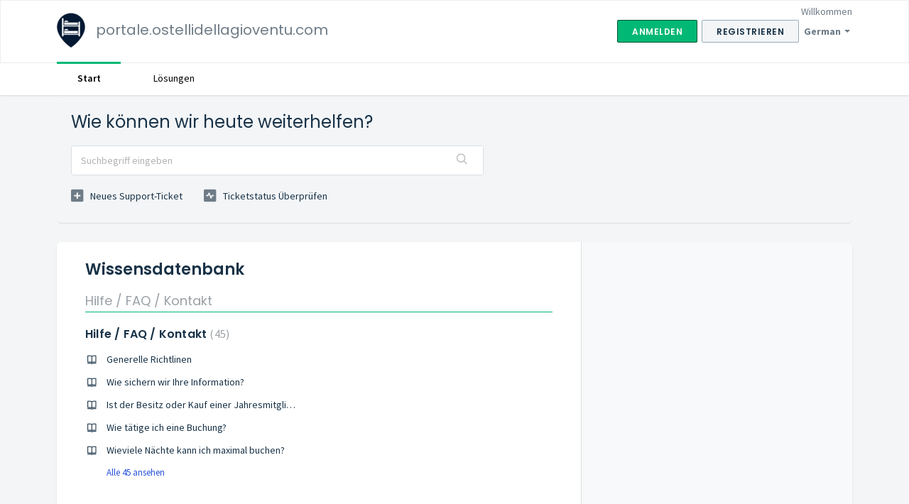

--- FILE ---
content_type: text/javascript
request_url: https://assets8.freshdesk.com/assets/cdn/i18n/portal/de-01b8a518be2e344b5e02ba4b343d6752a24705a28692cc0921c82213c4991cf6.js
body_size: 2505
content:
I18n.translations||(I18n.translations={}),I18n.translations.de=I18n.extend(I18n.translations.de||{},{common_js_translations:{agents:{plural:"Berarbeiter",singular:"Bearbeiter"},cc_emails:{plural:"CC-Email Adressen",singular:"CC-Email Adresse"},customers:{plural:"Kunden",singular:"Kunde"},delete_notice:{plural:"%{type} wurde gel\xf6scht",singular:"%{type} wurde gel\xf6scht"},download_label:"Download",enter_an_email:"Email Adresse eingeben",item:{plural:"Gegenst\xe4nde",singular:"Gegenstand"},last_day:"Letzter Tag",loading_failed:"Loading failed",loading_msg:"Mehr Ergebnisse werden geladen",mark_as_primary:"Als Hauptticket markieren","new":"neu",no_matches_found:"Keine \xdcbereinstimmung gefunden",no_matching_results:"Keine \xfcbereinstimmende Resultate",of:"von",others:"Sonstige",please_enter_one_or_more:"Please enter 1 or more characters",preview_label:"Vorschau",primary_ticket:"Hauptthema",primary_topic:"Prim\xe4rthema",redactor:{confirm_remove_format_for_entire_content:"Wenn Sie den gesamten Inhalt in einfachen Text umwandeln, entfernen Sie die Formatierung und eingef\xfcgte Inhalte. Wollen Sie sicher fortfahren?",link_new_tab:"Link in neuem Tab \xf6ffnen",satisfactionsurvey:"Zufriedenheitsumfrage: %{survey_name}",select_file_to_upload:"Datei zum Hochladen ausw\xe4hlen",supported_images:"Unterst\xfctzte Bildformate sind JPG, PNG, GIF und TIFF",survey:"Zufriedenheitsumfrage einf\xfcgen",survey_added:"Zufriedenheitsumfrage \u2013 \u201e%{survey_name}\u201c wurde hinzugef\xfcgt.",survey_preview_banner:"Hier wird die erste Frage der eingef\xfcgten Umfrage (%{survey_name}) angezeigt.",underline:"Unterstreichen"},remove_quoted_text:"Zitierten Text entfernen",requester:{plural:"Anfragender",singular:"Anfragender"},restore_notice:{plural:"%{type} wurde widerhergestellt",singular:"%{type} wurde widerhergestellt"},search:"Suche",searching_wait:"Suchvorgang l\xe4uft...Bitte warten. ",select_file:"W\xe4hlen Sie eine Datei zum Hochladen aus",select_language:"Sprache w\xe4hlen",skills:{add_agent:"Bearbeiter hinzuf\xfcgen",agents:"Bearbeiter",no_agent_added:"Kein Bearbeiter hinzugef\xfcgt",no_skill_added:"Kein Skill hinzugef\xfcgt"},tags:{plural:"Tags",singular:"Tag"},update_plan:"Plan aktualisieren",user:{plural:"Nutzer",singular:"Nutzer"}},portal_elements:{any:"Jegliche",choose_more:"Mehr w\xe4hlen",none:"Keine",raised_by_placeholder:"Name oder E-Mail eingeben"},ticket:{assigned_agent:"Agent",js_translations:{archived:"Archiviert",at:"um",created_on:"Erstellt von %{username} am %{date}",created_on_same_user:"Erstellt am %{date}",next:"Weiter",no_tickets:"Sie haben in der aktuellen Ansicht keine Tickets",previous:"Vorherige",reported_from_source:"Gemeldet \xfcber %{source}"}},validation:{agent_validation:"Bitte geben Sie g\xfcltigen Benutzerinformationen ein",atleast_one_field:"Bitte f\xfcllen Sie mindestens {0} dieser Felder aus.",atleast_one_portal:"Bitte w\xe4hlen Sie mindestens ein Portal aus",atleast_one_role:"Mindestens eine Rolle muss einem Bearbeiter zugeordnet sein",creditcard:"Geben Sie bitte eine g\xfcltige Kreditkartennummer ein.",custom_header:"Bitte geben Sie einen benutzerdefinierten Header im Format - header: value ein.",date:"Bitte geben Sie ein g\xfcltiges Datum an.",dateISO:"Bitte geben Sie ein g\xfcltiges Datum ( ISO ) an.",decimal_digit_valid:"Wert darf nicht mehr als 2 Dezimalstellen haben",digits:"Bitte geben Sie nur Ziffern ein.",email:"Bitte geben Sie eine g\xfcltige E-Mail-Adresse an.",email_address_invalid:"Eine oder mehrere Email Adresse(n) sind ung\xfcltig. ",email_or_phone:"Bitte geben Sie Ihre Email Adresse oder Telefonnummer ein",ember_method_name_reserved:"Dieser Name ist reserviert und kann nicht verwendet werden. Bitte w\xe4hlen Sie einen anderen Namen.",equalTo:"Bitte geben Sie den Wert nochmals ein.",facebook_limit_exceed:"Ihre Facebook Nachricht war \xfcber 8000 Zeichen lang. Sie m\xfcssen sich k\xfcrzer fassen.",field_invalid:"Dieses Feld ist ung\xfcltig",hex_color_invalid:"Bitte geben sie einen g\xfcltigen hex Farbencode ein",integration_no_match:"keine \xfcbereinstimmenden Daten...",invalid_image:"Bilddatei ung\xfcltig",invalid_regex:"Ung\xfcltige Bezeichnung",invalid_time:"Ung\xfcltige Zeiteingabe",invalid_value:"Ung\xfcltiger Wert",link_back_url:"Bitte geben Sie eine g\xfcltige Linkback URL ein",max:"Bitte geben Sie einen Wert der gleich oder weniger als {0} ist.",maxlength:"Bitte geben Sie nicht mehr als {0} Zeichen ein.",maxlength_255:"Bitte geben Sie weniger als 255 Zeichen ein",messenger_limit_exceeded:"Oops! Sie haben das Maximum an Zeichen \xfcberschritten, dass die Messenger Plattform zul\xe4sst. Sie m\xfcssen ihre Antwort anpassen.",min:"Bitte geben Sie einen Wert der gleich oder h\xf6her als {0} ist.",minlength:"Bitte geben Sie mindestens {0} Zeichen ein.",name_duplication:"Dieser Name existiert schon.",not_equal_to:"Dieses Element sollte nicht gleich sein wie",number:"Geben Sie bitte eine g\xfcltige Nummer ein.",password_does_not_match:"Die Passw\xf6rter stimmen nicht \xfcberein, bitte versuchen Sie es erneut.",range:"Bitte geben Sie einen Wert zwischen {0} und {1} ein.",rangelength:"Bitte geben Sie einen Wert ein, der zwischen {0} und {1} Zeichen lang.",remote:"Bitte reparieren Sie dieses Feld.",remote_fail:"Die Remote-Validierung ist fehlgeschlagen",reply_limit_exceed:"Ihre Antwort war \xfcber 2000 Zeichen lang. Sie m\xfcssen sich k\xfcrzer fassen.",requester_validation:'Bitte geben Sie einen g\xfcltigen Anfragenden ein oder <a href="#" id="add_requester_btn_proxy">Neuen Anfragender anlegen</a>',required:"Dies ist ein Pflichtfeld.",same_folder:"Kann nicht in den gleichen Ordner verschoben werden",same_password:"Sollte mit dem Passwort \xfcbereinstimmen",select2_maximum_limit:"Sie k\xf6nnen nur %{limit} %{container} ausw\xe4hlen",select2_maximum_limit_jq:"Sie k\xf6nnen nur w\xe4hlen zwischen {0} und {1}",select2_minimum_limit:"Bitte geben Sie %{char_count} oder mehr Zeichen ein",select2_no_match:"Kein \xfcbereinstimmender %{container} gefunden",select_atleast_one:"W\xe4hlen Sie mindestens eine Option aus.",time:"Bitte eine g\xfcltige Zeit eingeben",trim_spaces:"Automatisches Trimmen von f\xfchrenden und nachfolgenden Leerzeichen",twitter_limit_exceed:"Sie haben das Maximum an Zeichen \xfcberschritten, dass Twitter zul\xe4sst. Bitte k\xfcrzen Sie Ihre Antwort.",two_decimal_place_warning:"Wert darf nicht mehr als 2 Dezimalstellen haben",upload_mb_limit:"Ihre hochgeladene Datei ist gr\xf6sser als 15 MB",url:"Bitte geben Sie eine g\xfcltige URL an.",url_format:"Ung\xfcltiges URL Format",url_without_slash:'Bitte geben Sie eine g\xfcltige URL ohne "/" ein',valid_contact:"Bitte einen g\xfcltigen Kontakt eingeben",valid_hours:"Bitte geben Sie eine g\xfcltige Anzahl an Stunden ein"}});